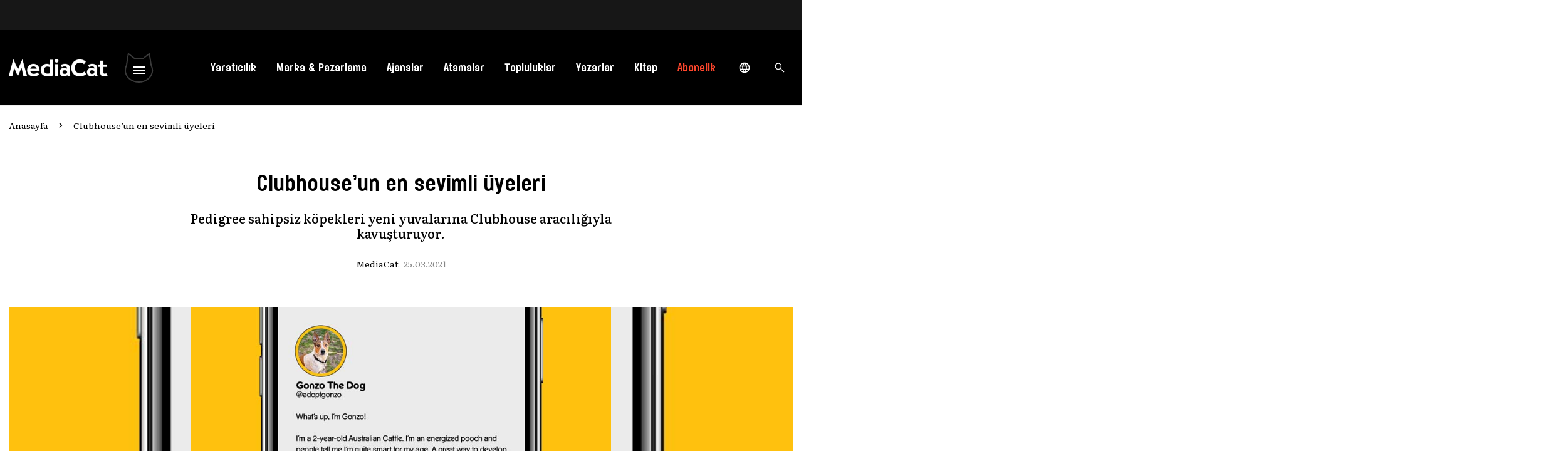

--- FILE ---
content_type: text/html; charset=utf-8
request_url: https://www.google.com/recaptcha/api2/aframe
body_size: 183
content:
<!DOCTYPE HTML><html><head><meta http-equiv="content-type" content="text/html; charset=UTF-8"></head><body><script nonce="wZj2c2GYRmw3aOwFVemM2g">/** Anti-fraud and anti-abuse applications only. See google.com/recaptcha */ try{var clients={'sodar':'https://pagead2.googlesyndication.com/pagead/sodar?'};window.addEventListener("message",function(a){try{if(a.source===window.parent){var b=JSON.parse(a.data);var c=clients[b['id']];if(c){var d=document.createElement('img');d.src=c+b['params']+'&rc='+(localStorage.getItem("rc::a")?sessionStorage.getItem("rc::b"):"");window.document.body.appendChild(d);sessionStorage.setItem("rc::e",parseInt(sessionStorage.getItem("rc::e")||0)+1);localStorage.setItem("rc::h",'1768377880628');}}}catch(b){}});window.parent.postMessage("_grecaptcha_ready", "*");}catch(b){}</script></body></html>